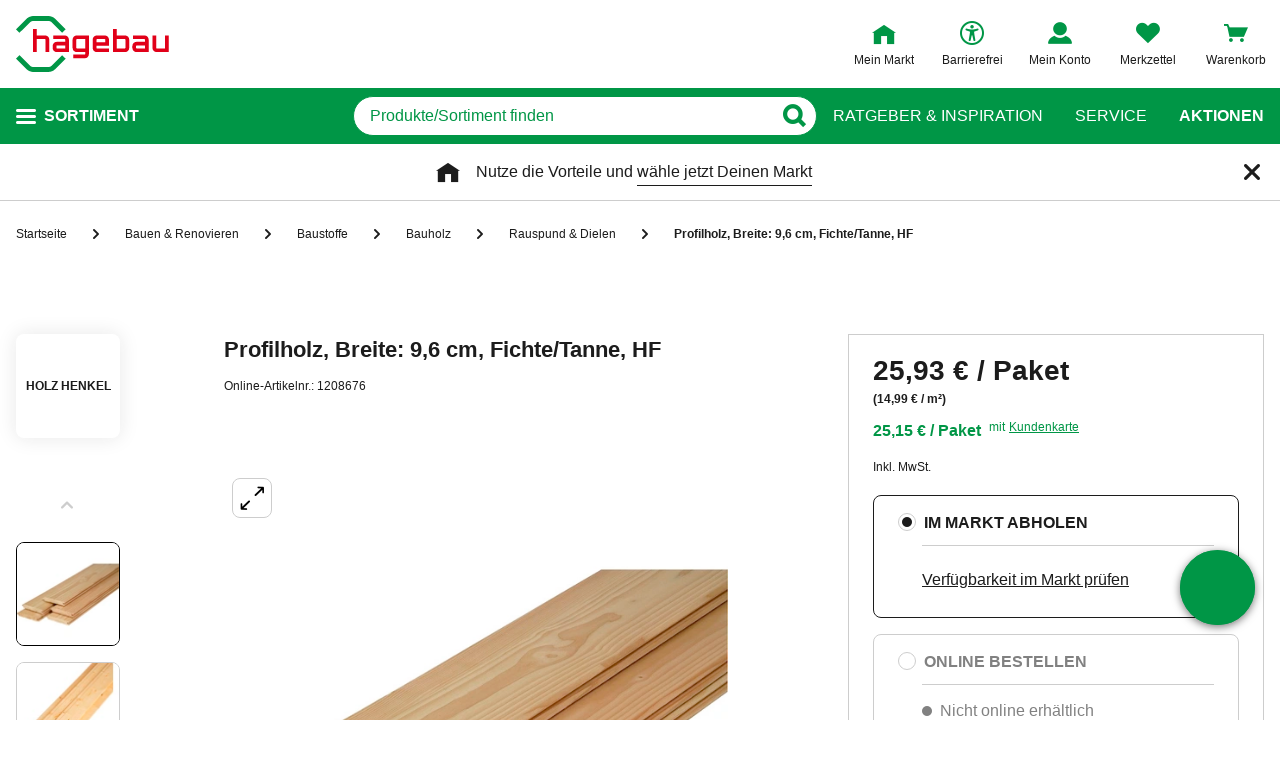

--- FILE ---
content_type: text/javascript
request_url: https://static.hagebau.de/assets/f8c416d70e9517df95a4e2f900b30c7370edce19/hagebau/js/3779.app.js
body_size: 1745
content:
"use strict";(self.webpackChunkhagebau_frontend_structure=self.webpackChunkhagebau_frontend_structure||[]).push([[3779],{63779:(e,t,s)=>{s.r(t),s.d(t,{default:()=>n});var i=function(){var e=this,t=e._self._c;return e._self._setupProxy,t("transition",{attrs:{mode:"out-in",duration:"300","enter-active-class":"slide-in-sidebar--enter-active","enter-to-class":"slide-in-sidebar--enter-to","leave-to-class":"slide-in-sidebar--leave-to"}},[e.isOpen?t("div",{staticClass:"slide-in-sidebar",on:{keyup:function(t){return!t.type.indexOf("key")&&e._k(t.keyCode,"esc",27,t.key,["Esc","Escape"])?null:e.close.apply(null,arguments)}}},[t("div",{staticClass:"slide-in-sidebar__wrapper"},[t("div",{staticClass:"slide-in-sidebar__top-bar"},[e._t("top-bar"),e._v(" "),t("span",{staticClass:"slide-in-sidebar__close-button",attrs:{href:"#",tabindex:"0",role:"button"},on:{click:function(t){return t.preventDefault(),t.stopPropagation(),e.close.apply(null,arguments)},keyup:function(t){return!t.type.indexOf("key")&&e._k(t.keyCode,"enter",13,t.key,"Enter")?null:(t.preventDefault(),t.stopPropagation(),e.close.apply(null,arguments))}}})],2),e._v(" "),t("div",{staticClass:"slide-in-sidebar__content"},[e.$slots.header?t("div",{staticClass:"slide-in-sidebar__header"},[e._t("header")],2):e._e(),e._v(" "),e._t("default")],2)])]):e._e()])};i._withStripped=!0;const a=(0,s(89376).pM)({name:"SlideInSidebar",props:{id:{type:String,required:!0}},computed:{isOpen(){return this.$store.state.openedSidebarId===this.id}},data:()=>({data:null}),created(){this.$store.subscribe(e=>{"setOpenedSidebarId"===e.type&&(this.data=e.payload)})},methods:{close(){this.$store.dispatch("closeSlideInSidebar",this.id)}},watch:{isOpen(e){this.$store.dispatch("".concat(e?"disable":"enable","BodyScroll")),this.$emit(e?"open":"close",this.data)}}}),n=(0,s(14486).A)(a,i,[],!1,null,null,null).exports}}]);